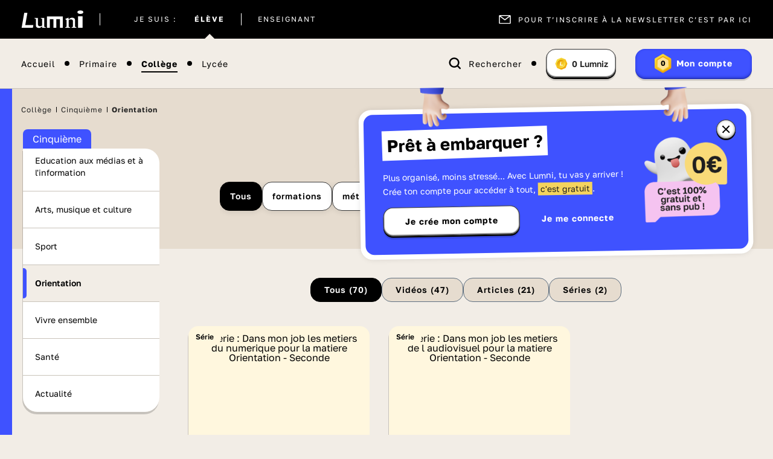

--- FILE ---
content_type: image/svg+xml
request_url: https://www.lumni.fr/images/icons/bottom-nav-thematic-active.svg
body_size: 1567
content:
<svg width="24" height="24" viewBox="0 0 24 24" fill="none" xmlns="http://www.w3.org/2000/svg">
<path d="M11.3786 19.6879C11.3879 19.6058 11.3879 19.5694 11.3879 19.5329C11.3879 15.5765 11.3879 11.6111 11.3786 7.65473C11.3786 7.45417 11.2951 7.23539 11.1838 7.0713C10.3583 5.79506 9.17116 5.00197 7.74283 4.51882C6.65767 4.15418 5.54469 4.01744 4.41315 3.9992C3.91231 3.99009 3.58769 4.32738 3.58769 4.84699C3.58769 8.65749 3.58769 12.4771 3.58769 16.2876C3.58769 16.8254 3.90304 17.1172 4.45025 17.1536C5.12732 17.1992 5.80438 17.2357 6.48145 17.3268C8.14165 17.573 9.64418 18.1746 10.9334 19.2685C11.0632 19.3962 11.2116 19.5329 11.3786 19.6879ZM12.6029 19.6879C12.6863 19.6241 12.7327 19.5876 12.7791 19.542C13.5489 18.7945 14.4578 18.2567 15.4595 17.8738C16.7673 17.3724 18.1307 17.1718 19.5312 17.1536C20.1062 17.1445 20.4123 16.8346 20.4216 16.2694C20.4216 15.4672 20.4216 14.6649 20.4216 13.8627C20.4216 10.8636 20.4216 7.87351 20.4216 4.87434C20.4216 4.32738 20.0877 3.97186 19.5683 4.00832C18.8078 4.06302 18.0379 4.1086 17.2867 4.25445C15.6358 4.57351 14.1981 5.30279 13.1223 6.6155C12.7791 7.02572 12.5936 7.45417 12.5936 8.01025C12.6121 11.8116 12.6029 15.6039 12.6029 19.4053C12.6029 19.4782 12.6029 19.5602 12.6029 19.6879ZM2.36341 6.67931C2.18718 6.67931 2.03879 6.67931 1.89039 6.67931C1.30607 6.67931 1 6.98014 1 7.55445C1 11.5837 1 15.6221 1 19.6514C1 20.2713 1.41737 20.5904 2.04806 20.4901C3.11467 20.3169 4.18128 20.1346 5.24789 20.0252C6.59275 19.8793 7.94688 19.934 9.29174 20.1437C9.44941 20.171 9.59781 20.1984 9.75548 20.2257C9.91315 20.2531 10.0616 20.2895 10.2749 20.3351C10.1729 20.2439 10.1265 20.1984 10.0708 20.1528C9.19899 19.4144 8.18803 18.9677 7.08432 18.6851C6.21248 18.4663 5.32209 18.3752 4.4317 18.3569C3.95869 18.3478 3.53204 18.2293 3.15177 17.9467C2.586 17.5091 2.36341 16.9257 2.36341 16.2329C2.37268 13.1517 2.36341 10.0705 2.36341 6.98926C2.36341 6.87986 2.36341 6.7887 2.36341 6.67931Z" fill="white"/>
<path d="M23 19.8983C22.731 20.4635 22.4806 20.582 21.8592 20.4544C19.9486 20.0533 18.0194 19.8527 16.0624 19.9895C15.3018 20.0442 14.5506 20.1718 13.79 20.2721C13.8828 20.19 13.9941 20.0897 14.1147 19.9986C15.0514 19.2693 16.1273 18.8135 17.2959 18.6038C18.0565 18.4671 18.8356 18.4033 19.6147 18.3486C20.4401 18.2939 21.0615 17.9475 21.4418 17.2273C21.6088 16.9083 21.6459 16.5618 21.6459 16.2063C21.6459 13.1342 21.6459 10.0621 21.6459 6.9809C21.6459 6.88974 21.6459 6.79858 21.6459 6.71654C22.4064 6.62538 22.7403 6.68007 23.0093 7.28173C23 11.4842 23 15.6867 23 19.8983Z" fill="white"/>
<path d="M11.3787 19.6886C11.2025 19.5336 11.0634 19.3969 10.915 19.2693C9.63504 18.1753 8.12324 17.5737 6.46304 17.3276C5.79525 17.2273 5.1089 17.1908 4.43184 17.1544C3.88462 17.1179 3.56927 16.8262 3.56927 16.2883C3.56927 12.4778 3.56927 8.65822 3.56927 4.84773C3.56927 4.32811 3.8939 3.99082 4.39474 3.99994C5.54482 4.01817 6.65781 4.15491 7.74297 4.51955C9.1713 5.0027 10.3678 5.79579 11.1932 7.06292C11.3045 7.22701 11.388 7.45491 11.388 7.64634C11.3973 11.6027 11.3973 15.5682 11.3973 19.5245C11.388 19.5701 11.388 19.6066 11.3787 19.6886Z" fill="white"/>
<path d="M12.6027 19.6885C12.6027 19.57 12.6027 19.4879 12.6027 19.4059C12.6027 15.6045 12.6119 11.8122 12.5934 8.01084C12.5934 7.45477 12.7789 7.02631 13.1221 6.61609C14.2072 5.30339 15.6355 4.57411 17.2865 4.25504C18.0377 4.10919 18.7983 4.06361 19.5681 4.00891C20.0875 3.97245 20.4214 4.32797 20.4214 4.87493C20.4214 7.8741 20.4214 10.8642 20.4214 13.8633C20.4214 14.6655 20.4214 15.4677 20.4214 16.27C20.4214 16.8352 20.1153 17.1451 19.531 17.1542C18.1305 17.1816 16.7671 17.373 15.4593 17.8744C14.4576 18.2572 13.5487 18.8042 12.7789 19.5426C12.7325 19.5791 12.6861 19.6155 12.6027 19.6885Z" fill="white"/>
<path d="M2.36341 6.68001C2.36341 6.78941 2.36341 6.88057 2.36341 6.97173C2.36341 10.0529 2.36341 13.1342 2.36341 16.2154C2.36341 16.9082 2.586 17.4916 3.15177 17.9292C3.52277 18.2209 3.95868 18.3303 4.4317 18.3394C5.33137 18.3576 6.21248 18.4488 7.08432 18.6676C8.18803 18.9502 9.19899 19.3969 10.0708 20.1353C10.1265 20.1808 10.1729 20.2264 10.2749 20.3176C10.0616 20.272 9.91315 20.2447 9.75548 20.2082C9.59781 20.1808 9.44941 20.1535 9.29174 20.1261C7.94688 19.9074 6.59275 19.8618 5.24789 20.0076C4.17201 20.117 3.11467 20.2993 2.04806 20.4725C1.41737 20.5819 1 20.2629 1 19.643C1 15.6137 1 11.5753 1 7.54604C1 6.98084 1.30607 6.68001 1.89039 6.6709C2.03879 6.68001 2.18718 6.68001 2.36341 6.68001Z" fill="white"/>
</svg>
